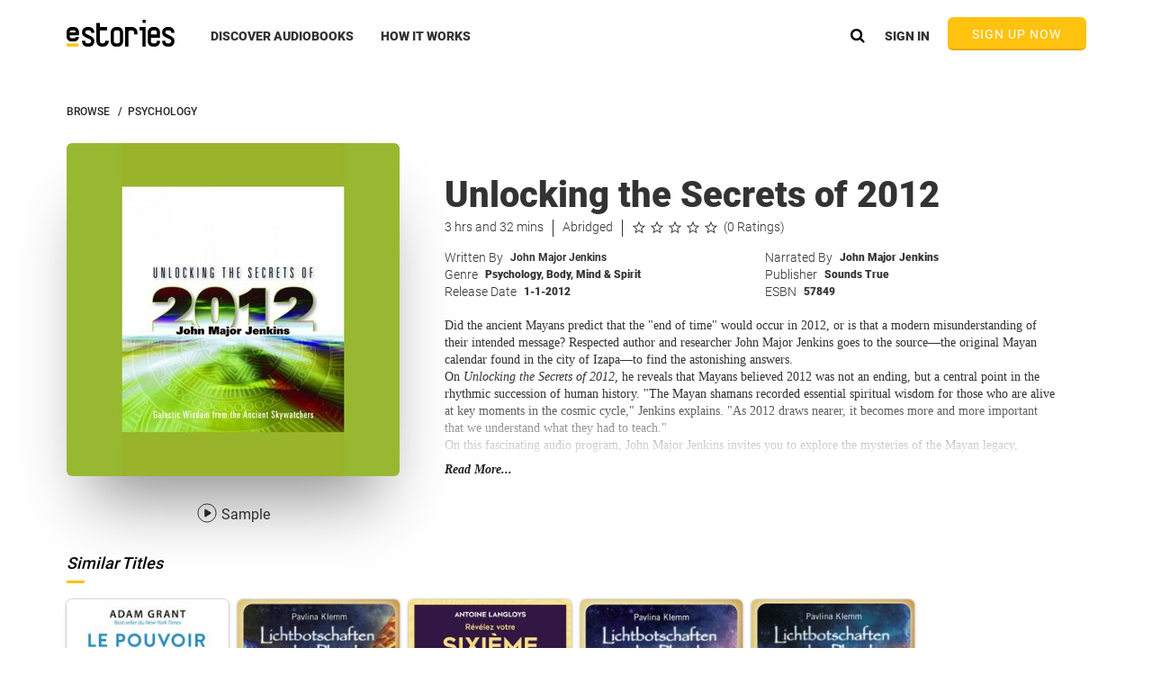

--- FILE ---
content_type: text/html
request_url: https://www.estories.com/notifications/notifications.tmpl.html
body_size: 259
content:
<div class="notificationsWrapper centeredOuterWrapper"
     ng-if="false"
     ng-class="{collapse : notificationsCtrl.collapseNotificationBanner}">
    <div class="genericResponsiveWrapper">
        <div class="scrollNotificationWrapper">
            <div class="carouselArrow pointer"
                 ng-click="notificationsCtrl.getNote(notificationsCtrl.currentIndex+1)">
            </div>
            <div class="carouselArrow previous pointer"
                 ng-click="notificationsCtrl.getNote(notificationsCtrl.currentIndex-1)">
            </div>
            <div class="overflowHiddenWrapper">
                <div ng-class="{
                active: notificationsCtrl.currentIndex === $index,
                rightCollapse : notificationsCtrl.previousIndex == $index,
                leftCollapse: notificationsCtrl.nextIndex ==  $index
                }"
                     class="notification dotted"
                     ng-repeat="note in notificationsCtrl.homeNotifications">
                    {{note}}
                </div>
            </div>
        </div>
        <div class="closeIconWhite dark pointer" ng-click="notificationsCtrl.collapseNotificationBanner=true;"></div>
    </div>
</div>




--- FILE ---
content_type: text/html
request_url: https://www.estories.com/navbars/discoverMenu.tmpl.html
body_size: 579
content:
<div class="discoverMenu">
    <div class="containerFluid">
        <div class="genericResponsiveWrapper">
            <div class="discoverColumnWrapper">
                <div class="discoverColumn">
                    <div class="discoverHeader">QUICK LINKS</div>
                    <div class="yellowUnderline discoverMenuLine"></div>
                    <ul class="quickLinksList" ng-repeat="linkObj in catalogModel.discoverQuickLinks">
                        <li>
                            <a ng-attr-title="{{linkObj.name}}" ng-href="{{linkObj.url}}"
                               ng-click="navbarCtrl.linkClicked = true">
                                <div class="discoverLink">{{linkObj.name}}</div>
                            </a>
                        </li>
                    </ul>
                </div>
                <div class="discoverColumn">
                    <div class="discoverHeader">POPULAR GENRES</div>
                    <div class="yellowUnderline discoverMenuLine"></div>
                    <ul ng-if="catalogModel.discoverGenresList" class="mostPopularGenreList">
                        <li ng-repeat="genre in catalogModel.discoverGenresList">
                            <a ng-attr-title="{{genre.name}}" ng-href="{{genre.url}}"
                               ng-click="navbarCtrl.linkClicked = true">
                                <div class="discoverLink">{{genre.name}}</div>
                            </a>
                        </li>
                    </ul>
                </div>
                <div class="discoverColumn" style="padding: 0; width: 100%;" ng-if="!catalogModel.dailyDeal.audiobook">
                    <div class="discoverDailyDealWrapper mobileAppsImageWrapper">
                        <a href="/apps">
                            <div class="mobileAppsImage"></div>
                        </a>
                    </div>
                </div>
                <div class="discoverColumn" ng-if="catalogModel.dailyDeal.audiobook">
                    <div class="discoverHeader">DAILY DEAL</div>
                    <div class="yellowUnderline discoverMenuLine"></div>
                    <div class="discoverDailyDealWrapper">
                        <div class="discoverRibbon">
                            <div class="discoverRibbonCopy verticalCenterWithHeight"
                                 ng-bind-html="accountModel.getMyPrice(catalogModel.dailyDeal.audiobook, true, AccountModel.hasSubscription()) | htmlReady"></div>
                        </div>
                        <a ng-attr-title="{{catalogModel.dailyDeal.audiobook.title}}" class="fullWidth pointer"
                           ng-href="{{catalogModel.dailyDeal.audiobook | linkToAudiobook : true}}"
                           preload-image="{{catalogModel.dailyDeal.audiobook.coverUrl | imageByWidth:260}}">
                        </a>
                    </div>
                </div>
            </div>
        </div>
    </div>
</div>

--- FILE ---
content_type: text/css
request_url: https://www.estories.com/assets/css/freeaudiobook.css?v=24.6.2359.d645eee
body_size: 1524
content:
.freeAudiobookPageWrapper {
    margin: 0 0 50px 0;
}

.faSubHeaderMobileWrapper {
    display: none;
}

.yellowText {
    color: #ffc20e;
    font-weight: 700;
}

.faHeader {
    font-family: Roboto, sans-serif;
    font-size: 38px;
    font-weight: 500;
    font-style: normal;
    font-stretch: normal;
    color: #ffffff;
    max-width: 690px;
}

.faHeaderGroup {
    padding-top: 129px;
    float: left;
    max-width: 680px;
}

.headerGroupImageWrapper {
    height: 480px;
    max-width: 1180px;
    padding: 0 10px;
    margin: 0 auto;
    position: relative;
}

.faHeaderBg {
    background: url(../img/home/freeaudiobook/header@2x.png) top center no-repeat;
    background-size: cover;
    height: 480px;
}

.faSubHeader {
    font-family: Roboto, sans-serif;
    font-size: 25px;
    font-weight: 500;
    font-style: normal;
    font-stretch: normal;
    color: #ffffff;
    padding: 15px 0px;
}

.rightSideImageLarge {
    background: url(../img/home/freeaudiobook/largePhones.png) top center no-repeat;
    background-size: contain;
    height: 400px;
    width: 430px;
    float: right;
    position: absolute;
    bottom: -2px;
    right: 3%;
}

.faButton {
    width: 323px;
    padding: 13px;
    border-radius: 6px;
    background-color: #ffc20e;
    text-align: center;
    margin: 10px 0px;

}

.faButton > .buttonText {
    font-family: Roboto, sans-serif;
    font-size: 20px;
    font-weight: 500;
    font-style: normal;
    font-stretch: normal;
    color: #ffffff;
}

.faFinePrint {
    font-family: Roboto, sans-serif;
    font-size: 12px;
    font-weight: 500;
    font-style: normal;
    font-stretch: normal;
    color: #ffffff;

}

.faSectionsTitle {
    margin: 0 auto;
    width: 315px;
    font-family: Roboto, sans-serif;
    font-size: 28px;
    font-weight: 800;
    font-style: normal;
    font-stretch: normal;
    letter-spacing: 0.3px;
    text-align: center;
    color: #000000;
}

.faSectionsWrapper {
    padding: 35px 0;
}

.faBottomSectionsWrapper {
    max-width: 1300px;
    margin: 0 auto;
}

.faSectionWrapper {
    width: 33%;
    margin-left: 2px;
}

.faSectionHeader {
    text-align: center;
    font-family: Roboto, sans-serif;
    font-size: 20px;
    font-weight: 700;
    font-style: normal;
    font-stretch: normal;
    color: #000000;
    margin: 15px 0;
}

.faSectionDescription {
    font-family: Roboto, sans-serif;
    font-size: 14px;
    font-weight: normal;
    font-style: normal;
    font-stretch: normal;
    letter-spacing: 0.1px;
    text-align: center;
    color: #000000;
    width: 260px;
    margin: 0 auto;
    line-height: 20px;
}

.faOpenBook {
    background: url(../img/home/freeaudiobook/ic-book-details.svg) top center no-repeat;
    width: 68px;
    background-size: contain;
    height: 58px;
    margin: 0 auto;
    margin-bottom: 33px;
}

.faUser {
    background: url(../img/home/freeaudiobook/ic-avatar.svg) top center no-repeat;
    width: 60px;
    background-size: contain;
    height: 60px;
    margin: 0 auto;
    margin-bottom: 31px;
}

.faHeadphones {
    background: url(../img/home/freeaudiobook/icn-headphones.svg) top center no-repeat;
    width: 74px;
    background-size: contain;
    height: 76px;
    margin: 0 auto;
    margin-bottom: 0px;
}

.faBottomButtonWrapper {
    padding: 35px 0 10px 0;
}

.faBottomButtonWrapper > .faButton {
    margin: 0 auto;
}

.faBottomButtonWrapper > .faFinePrint {
    color: #9b9b9b;
    margin: 0 auto;
    width: 292px;
    padding: 10px 0;
    text-align: center;
}

.faBottomButtonWrapper .faButton {
    margin: 0 auto;
}

@media (max-width: 1215px) {
    .headerGroupImageWrapper {
        padding: 0px 5%;
    }

    .rightSideImageLarge {
        background: url(../img/home/freeaudiobook/largePhones.png) top center no-repeat;
        background-size: contain;
        height: 374px;
        float: right;
        position: absolute;
        bottom: 0;
        right: 3%;
    }
}

@media (max-width: 1170px) {
    .faHeader {
        font-size: 34px;
        max-width: 570px;
    }

    .faHeaderGroup {
        padding-top: 156px;
    }

    .faSubHeader {
        font-size: 20px;
        max-width: 520px;
    }

    .faButton > .buttonText {
        font-size: 18px;
    }

    .faButton {
        width: 290px;
        padding: 11px;
    }

    .faFinePrint {
        font-size: 10px;
    }
}

@media (max-width: 1088px) {
    .faHeader {
        max-width: 580px;
    }
}

@media (max-width: 1039px) {

    .rightSideImageLarge {
        height: 357px;
        width: 382px;
        float: right;
        position: absolute;
        bottom: -4px;
        right: 5%;
    }

    .faHeader {
        font-size: 33px;
        max-width: 566px;
    }

    .faHeaderGroupWrapper {
        max-width: 570px;
        padding-top: 148px;
    }

    .faHeaderGroup {
        padding-top: 156px;
    }

    .faSubHeader {
        font-size: 16px;
        padding: 9px 0;
    }

    .faButton > .buttonText {
        font-size: 18px;
    }

    .faButton {
        width: 311px;
        padding: 9px;
        margin: 8px 0px;
    }

    .faFinePrint {
        font-size: 10px;
    }

    .faSectionsTitle {
        width: 240px;
        font-size: 20px;
        font-weight: 800;
        letter-spacing: 0.2px;

    }

    .faBottomSectionsWrapper {
        max-width: 900px;
    }

    .faSectionWrapper {
        width: 200px;
        margin: 0px 50px;
    }

    .faOpenBook {
        width: 50px;
        height: 50px;
        margin: 0 auto;
        margin-bottom: 15px;
    }

    .faUser {
        width: 50px;
        height: 50px;
        margin: 0 auto;
        margin-bottom: 15px;
    }

    .faHeadphones {
        width: 50px;
        height: 50px;
        margin-bottom: 0px;

    }

    .faSectionDescription {
        font-size: 14px;
        width: 198px;
        padding: 0 6px;
    }

    .faSectionHeader {
        font-size: 16px;
        margin: 15px 0;
    }

}

@media (max-width: 1003px) {
    .faHeader {
        font-size: 28px;
        max-width: 566px;
    }

        .faHeaderGroup {
            padding-top: 156px;
            max-width: 470px;
        }
}

@media (max-width: 940px) {
    .faHeader {
        font-size: 28px;
        max-width: 566px;
    }

    .faHeaderGroup {
        padding-top: 156px;
        max-width: 470px;
    }
}

@media (max-width: 915px) {
    .faHeader {
        font-size: 26px;
        max-width: 566px;
    }

    .faHeaderGroup {
        padding-top: 156px;
        max-width: 430px;
    }
}

@media (max-width: 900px) {
    .faBottomSectionsWrapper {
        max-width: 100%;
    }

    .faSectionWrapper {
        width: 33%;
        margin: 0;
    }
}

@media (max-width: 888px) {

    .faHeaderGroup {
        padding-top: 100px;
    }

    .rightSideImageLarge {
        width: 254px;

    }

    .faHeaderBg {
        height: 319px;
    }

    .faHeader {
        font-size: 27px;
        max-width: 465px;
    }

    .faSubHeader {
        font-size: 13px;
        padding: 8px 0;
        max-width: 400px;
    }

    .faButton {
        width: 224px;
    }

    .faButton > .buttonText {
        font-size: 13px;
    }

    .faFinePrint {
        font-size: 7px;
    }

    .rightSideImageLarge {
        background: url(../img/home/freeaudiobook/mediumPhones.png) top center no-repeat;
        background-size: contain;
        width: 254px;
        height: 246px;
        float: right;
        position: absolute;
        bottom: 0;
        right: 5%;
    }

    .headerGroupImageWrapper {
        height: 319px;
    }
}

@media (max-width: 780px) {


}

@media (max-width: 755px) {
    .faHeader {
        font-size: 20px;
        max-width: 345px;
    }
}

@media (max-width: 638px) {
    .faHeader {
        font-size: 18px;
        max-width: 300px;
    }

    .faSubHeader {
        font-size: 13px;
        padding: 8px 0;
        max-width: 225px;
    }

}


@media (max-width: 600px) {

    .rightSideImageLarge {
        display: none;
    }


    .faHeaderBg {
        background: url(../img/home/freeaudiobook/header@2x.png) top center no-repeat;
        background-size: cover;
        height: 396px;
    }

    .faHeaderGroup {
        padding-top: 30px;
        float: none;

    }

    .faHeader {
        font-size: 34px;
        max-width: 260px;
        text-align: center;
        margin: 0 auto;
    }

    .faHeaderGroupWrapper {
        max-width: 129px;
        padding-top: 148px;
    }

    .faSubHeader {
        font-size: 17px;
        text-align: center;
        max-width: 300px;
        margin: 0 auto;
        padding: 0;

    }

    .faButton {
        width: 252px;
        padding: 12px;
        margin: 0 auto;
        margin-bottom: 10px;
    }

    .headerGroupImageWrapper {
        height: 396px;
        margin: 0 auto;
        position: relative;
        max-width: 320px;
    }

    .faSubHeaderMobileWrapper {
        display: block;
        padding: 17px 0;
    }

    .faSubHeader.desktop {
        display: none;
        height: 0;
    }

    .faFinePrint {
        text-align: center;
    }

    .faButton > .buttonText {
        font-size: 14px;
    }

    .faSectionWrapper {
        float: none;
        margin: 0 auto;
        margin-bottom: 30px;
        width: 290px;
    }

    .faBottomButtonWrapper {
        /*display: none;*/
    }

    .faBottomButtonWrapper {
        padding: 7px 0 10px 0;
    }

    .freeAudiobookPageWrapper {
        margin: 0 0 0 0;
    }

    .faSectionHeader {
        font-size: 16px;
        margin: 4px 0;
    }

    .faIcon {
        margin-bottom: 11px;
        height: 40px;
        width: 40px;
    }

    .faSectionsWrapper {
        padding: 30px 0;
    }

    .faSectionsTitle {
        font-size: 17px;
    }

    .faSectionDescription {
        font-size: 14px;
        width: 100%;
        padding: 0px;
    }

}
